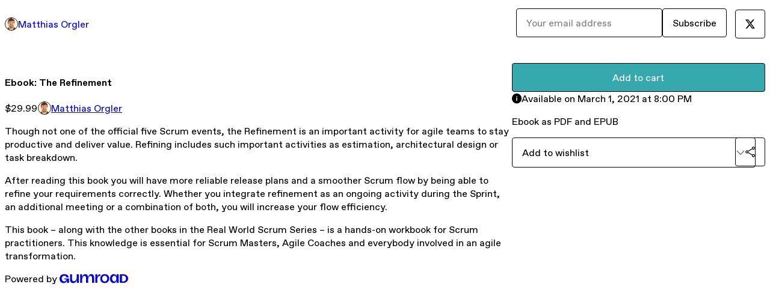

--- FILE ---
content_type: text/html; charset=utf-8
request_url: https://agility.gumroad.com/l/refinementbook?layout=profile
body_size: 5517
content:
<!DOCTYPE html>
<html lang="en">
  <head prefix="og: http://ogp.me/ns# fb: http://ogp.me/ns/fb# gumroad: http://ogp.me/ns/fb/gumroad#">
    <link rel="dns-prefetch" href="//assets.gumroad.com">
    <link rel="dns-prefetch" href="//static-2.gumroad.com">
    <link rel="dns-prefetch" href="//public-files.gumroad.com">
  <title inertia>Ebook: The Refinement</title>
  <meta name="action-cable-url" content="wss://cable.gumroad.com/cable" />
  <link rel="stylesheet" crossorigin="anonymous" href="https://assets.gumroad.com/packs/css/design-5d6d6ab3.css" />
    <style>:root{--accent: 54 169 174;--contrast-accent: 255 255 255;--font-family: "ABC Favorit", "ABC Favorit", sans-serif;--color: 0 0 0;--primary: var(--color);--contrast-primary: 255 255 255;--filled: 255 255 255;--contrast-filled: var(--color);--body-bg: #ffffff;--active-bg: rgb(var(--color) / var(--gray-1));--border-alpha: 1}body{background-color:#ffffff;color:#000;font-family:"ABC Favorit", "ABC Favorit", sans-serif}
</style>

  <meta name="csrf-param" content="authenticity_token" />
<meta name="csrf-token" content="fUeZ-w8P6dZyULU5_DMOSJ4yXKlPUJItpLLcxyGkq_03RBitacwqDoXlYGxe81R5pZKB-j_VrlgDpkCDlBVgCA" />
  <meta charset="utf-8">
  <meta content="149071038533330" property="fb:app_id">
  <meta content="http://www.facebook.com/gumroad" property="fb:page_id">
  <meta property="twitter:site" value="@gumroad">
  
    <meta content="Gumroad" property="og:site_name">
    <meta content="https://agility.gumroad.com/l/refinementbook" property="og:url">
    <meta content="Though not one of the official five Scrum events, the Refinement is an important activity for agile teams to stay productive and deliver value. Refining includes such important activities as estimation, architectural design or task breakdown.After reading this book you will have more reliable release plans and a smoother Scrum flow by being able to refine your requirements correctly. Whether you integrate refinement as an ongoing activity during the Sprint, an additional meeting or a combination of both, you will increase your flow efficiency.This book – along with the other books in the Real World Scrum Series – is a hands-on workbook for Scrum practitioners. This knowledge is essential for Scrum Masters, Agile Coaches and everybody involved in an agile transformation." property="og:description">
    <meta content="Though not one of the official five Scrum events, the Refinement is an important activity for agile teams to stay productive and deliver value. Refining includes such important activities as estimation, architectural design or task breakdown.After reading this book you will have more reliable release plans and a smoother Scrum flow by being able to refine your requirements correctly. Whether you integrate refinement as an ongoing activity during the Sprint, an additional meeting or a combination of both, you will increase your flow efficiency.This book – along with the other books in the Real World Scrum Series – is a hands-on workbook for Scrum practitioners. This knowledge is essential for Scrum Masters, Agile Coaches and everybody involved in an agile transformation." name="description">
    <meta content="CXasAQ" property="product:retailer_item_id">
    <meta content="29.99" property="product:price:amount">
    <meta content="USD" property="product:price:currency">
    <meta content="gumroad:product" property="og:type">
    <meta property="twitter:card" value="summary_large_image" />
<meta property="twitter:title" value="Ebook: The Refinement" />
<meta property="twitter:domain" value="Gumroad" />
<meta property="twitter:description" value="Though not one of the official five Scrum events, the Refinement is an important activity for agile teams to stay productive and deliver value. Refining includes such important activities as estima..." />
<meta property="twitter:creator" value="@morgler" />
<meta property="twitter:image" value="https://public-files.gumroad.com/1awyu6as3rstp0h3rjtc34tpy8q6" />

      <link rel="preload" as="image" href="https://public-files.gumroad.com/1awyu6as3rstp0h3rjtc34tpy8q6">
  <meta property="og:image" content="https://public-files.gumroad.com/1awyu6as3rstp0h3rjtc34tpy8q6">
  <meta property="og:image:alt" content="">
  <meta property="og:title" content="Ebook: The Refinement">
  <meta property="gr:google_analytics:enabled" content="true">
  <meta property="gr:fb_pixel:enabled" content="true">
  <meta property="gr:logged_in_user:id" content="">
  <meta property="gr:environment" value="production">
  <meta property="gr:page:type" content="product">
  <meta property="gr:facebook_sdk:enabled" content="true">
  <meta content="initial-scale = 1.0, width = device-width" name="viewport">
  <meta property="stripe:pk" value="pk_live_Db80xIzLPWhKo1byPrnERmym">
  <meta property="stripe:api_version" value="2023-10-16; risk_in_requirements_beta=v1; retrieve_tax_forms_beta=v1;">
  <link href="/opensearch.xml" rel="search" type="application/opensearchdescription+xml" title="Gumroad">
    <link href="https://agility.gumroad.com/l/refinementbook" rel="canonical">


    <link href="https://public-files.gumroad.com/74mlphstv0jhnjjubc3jwowd6109" rel="shortcut icon">
</head>

  <body id="product_page" class="group/body mac" style="">
    <div id="design-settings" data-settings="{&quot;font&quot;:{&quot;name&quot;:&quot;ABC Favorit&quot;,&quot;url&quot;:&quot;https://assets.gumroad.com/assets/ABCFavorit-Regular-26182c8c3addf6e4f8889817249c23b22c93233a8212e5e86574459e4dc926e2.woff2&quot;}}" style="display: none;"></div>
    <div id="user-agent-info" data-settings="{&quot;is_mobile&quot;:false}" style="display: none;"></div>
    <div class="react-entry-point" style="display:contents" id="Alert-react-component-28869162-8570-43ee-a789-b960e9eec83c"><div class="fixed top-4 left-1/2 z-100 w-max max-w-[calc(100vw-2rem)] rounded bg-background md:max-w-sm invisible" style="transform:translateX(-50%) translateY(calc(-100% - var(--spacer-4)));transition:all 0.3s ease-out 0.5s"><div role="alert" class="flex items-start gap-2 rounded border border-border p-3"><div class="flex-1"><div></div></div></div></div></div>
      <script type="application/json" class="js-react-on-rails-component" data-component-name="Alert" data-dom-id="Alert-react-component-28869162-8570-43ee-a789-b960e9eec83c">{"initial":null}</script>
      


    <div class="flex flex-col lg:flex-row h-screen">
      <main class="flex-1 flex flex-col lg:h-screen overflow-y-auto">
        <div class="flex-1 flex flex-col">
          


<noscript>
  <div id="javascript-notice">
    <strong>JavaScript is required to buy this product.</strong>
    Enable JavaScript in your browser settings and refresh this page to continue.
  </div>
</noscript>



  <script type="application/json" id="js-react-on-rails-context">{"railsEnv":"production","inMailer":false,"i18nLocale":"en","i18nDefaultLocale":"en","rorVersion":"14.0.4","rorPro":false,"href":"https://agility.gumroad.com/l/refinementbook?layout=profile","location":"/l/refinementbook?layout=profile","scheme":"https","host":"agility.gumroad.com","port":null,"pathname":"/l/refinementbook","search":"layout=profile","httpAcceptLanguage":null,"design_settings":{"font":{"name":"ABC Favorit","url":"https://assets.gumroad.com/assets/ABCFavorit-Regular-26182c8c3addf6e4f8889817249c23b22c93233a8212e5e86574459e4dc926e2.woff2"}},"domain_settings":{"scheme":"https","app_domain":"gumroad.com","root_domain":"gumroad.com","short_domain":"gum.co","discover_domain":"gumroad.com","third_party_analytics_domain":"gumroad-analytics.com","api_domain":"api.gumroad.com"},"user_agent_info":{"is_mobile":false},"logged_in_user":null,"current_seller":null,"csp_nonce":"s/ut2Bt4ENxKynNMys9P51+xv1DVb6UD6Hh5+wMWbYM=","locale":"en-US","feature_flags":{"require_email_typo_acknowledgment":true,"disable_stripe_signup":true},"serverSide":false}</script>
<div class="react-entry-point" style="display:contents" id="ProfileProductPage-react-component-a7407ba4-ac5f-4152-97ef-953600e32dca"><div class="flex min-h-full flex-col"><header class="z-20 border-border bg-background text-lg lg:border-b lg:px-4 lg:py-6"><div class="mx-auto flex max-w-6xl flex-wrap lg:flex-nowrap lg:items-center lg:gap-6"><div class="relative flex grow items-center gap-3 border-b border-border px-4 py-8 lg:flex-1 lg:border-0 lg:p-0"><img class="user-avatar" src="https://public-files.gumroad.com/74mlphstv0jhnjjubc3jwowd6109" alt="Profile Picture"/><a href="/" class="no-underline">Matthias Orgler</a></div><div class="flex basis-full items-center gap-3 border-b border-border px-4 py-8 lg:basis-auto lg:border-0 lg:p-0"><form style="flex-grow:1" novalidate=""><fieldset class=""><div class="flex gap-2"><input type="email" class="flex-1" placeholder="Your email address" value=""/><button class="button" type="submit">Subscribe</button></div></fieldset></form></div><div class="ml-auto flex items-center gap-3"><a class="button" href="https://twitter.com/morgler" target="_blank"><span class="icon icon-twitter"></span></a></div></div></header><main class="flex-1"><section aria-label="Product information bar" class="border-0 bg-background" style="overflow:hidden;padding:0;height:0;transition:var(--transition-duration);flex-shrink:0;position:fixed;top:0;left:0;right:0;z-index:var(--z-index-menubar)"><div class="mx-auto flex max-w-product-page items-center justify-between gap-4 p-4 lg:px-8" style="transition:var(--transition-duration);margin-top:0"><div itemscope="" itemProp="offers" itemType="https://schema.org/Offer" class="flex items-center"><span class="group/tooltip relative inline-grid right"><span aria-describedby=":Rim:" style="display:contents"><div class="relative grid grid-flow-col border border-r-0 border-border"><div class="bg-accent px-2 py-1 text-accent-foreground" itemProp="price" content="29.99">$29.99</div><div class="border-border border-r-transparent border-[calc(0.5lh+--spacing(1))] border-l-1"></div><div class="absolute top-0 right-px bottom-0 border-accent border-r-transparent border-[calc(0.5lh+--spacing(1))] border-l-1"></div></div></span><span role="tooltip" id=":Rim:" class="absolute z-30 hidden w-40 max-w-max rounded-md bg-primary p-3 text-primary-foreground group-focus-within/tooltip:block group-hover/tooltip:block top-1/2 -translate-y-1/2 left-full translate-x-2"><div class="absolute border-6 border-transparent top-1/2 -translate-y-1/2 right-full border-r-primary"></div>$29.99</span></span><link itemProp="url" href="https://agility.gumroad.com/l/refinementbook"/><div itemProp="availability" hidden="">https://schema.org/InStock</div><div itemProp="priceCurrency" hidden="">usd</div><div itemProp="seller" itemType="https://schema.org/Person" hidden=""><div itemProp="name" hidden="">Matthias Orgler</div></div></div><h3 class="hidden flex-1 lg:block">Ebook: The Refinement</h3><a class="button accent" href="https://gumroad.com/checkout?layout=profile&amp;product=CXasAQ&amp;quantity=1" target="_top" style="align-items:unset">Add to cart</a></div></section><section class="border-b border-border"><div class="mx-auto w-full max-w-product-page lg:py-16 p-4 lg:px-8"><article class="relative grid rounded border border-border bg-background lg:grid-cols-[2fr_1fr]"><figure class="group relative col-span-full overflow-hidden rounded-t border-b border-border bg-(image:--product-cover-placeholder) bg-cover" aria-label="Product preview"><div class="flex h-full snap-x snap-mandatory items-center overflow-x-scroll overflow-y-hidden [scrollbar-width:none] [&amp;::-webkit-scrollbar]:hidden" style="aspect-ratio:0.64"><div role="tabpanel" id="da96dd5c3717a7dfc4a28b820961f986" class="mt-0! flex min-h-[1px] flex-[1_0_100%] snap-start justify-center border-0! p-0!"></div></div></figure><section class="lg:border-r"><header class="grid gap-4 p-6 not-first:border-t"><h1 itemProp="name">Ebook: The Refinement</h1></header><section class="grid grid-cols-[auto_1fr] gap-[1px] border-t border-border p-0 sm:grid-cols-[auto_auto_minmax(max-content,1fr)]"><div class="px-6 py-4 outline outline-offset-0 outline-border"><div itemscope="" itemProp="offers" itemType="https://schema.org/Offer" class="flex items-center"><span class="group/tooltip relative inline-grid right"><span aria-describedby=":R2kt6:" style="display:contents"><div class="relative grid grid-flow-col border border-r-0 border-border"><div class="bg-accent px-2 py-1 text-accent-foreground" itemProp="price" content="29.99">$29.99</div><div class="border-border border-r-transparent border-[calc(0.5lh+--spacing(1))] border-l-1"></div><div class="absolute top-0 right-px bottom-0 border-accent border-r-transparent border-[calc(0.5lh+--spacing(1))] border-l-1"></div></div></span><span role="tooltip" id=":R2kt6:" class="absolute z-30 hidden w-40 max-w-max rounded-md bg-primary p-3 text-primary-foreground group-focus-within/tooltip:block group-hover/tooltip:block top-1/2 -translate-y-1/2 left-full translate-x-2"><div class="absolute border-6 border-transparent top-1/2 -translate-y-1/2 right-full border-r-primary"></div>$29.99</span></span><link itemProp="url" href="https://agility.gumroad.com/l/refinementbook"/><div itemProp="availability" hidden="">https://schema.org/InStock</div><div itemProp="priceCurrency" hidden="">usd</div><div itemProp="seller" itemType="https://schema.org/Person" hidden=""><div itemProp="name" hidden="">Matthias Orgler</div></div></div></div><div class="flex flex-wrap items-center gap-2 px-6 py-4 outline outline-offset-0 outline-border sm:col-[2/-1]"><a href="https://agility.gumroad.com/" target="_blank" class="relative flex items-center gap-2" rel="noreferrer"><img class="user-avatar" src="https://public-files.gumroad.com/74mlphstv0jhnjjubc3jwowd6109"/>Matthias Orgler</a></div></section><section class="border-t border-border p-6"><div class="rich-text"><p>Though not one of the official five Scrum events, the Refinement is an important activity for agile teams to stay productive and deliver value. Refining includes such important activities as estimation, architectural design or task breakdown.</p><p>After reading this book you will have more reliable release plans and a smoother Scrum flow by being able to refine your requirements correctly. Whether you integrate refinement as an ongoing activity during the Sprint, an additional meeting or a combination of both, you will increase your flow efficiency.</p><p>This book – along with the other books in the Real World Scrum Series – is a hands-on workbook for Scrum practitioners. This knowledge is essential for Scrum Masters, Agile Coaches and everybody involved in an agile transformation.</p></div></section></section><section><section class="grid gap-4 p-6 not-first:border-t"><a class="button accent" href="https://gumroad.com/checkout?layout=profile&amp;product=CXasAQ&amp;quantity=1" target="_top" style="align-items:unset">Add to cart</a><div role="status" class="flex items-start gap-2 rounded border p-3 border-info bg-info/20"><span class="icon icon-info-circle-fill size-[1lh]! text-info" aria-hidden="true"></span><div class="flex-1">Available on <!-- -->March 1, 2021 at 8:00 PM</div></div><div class="grid divide-y divide-solid divide-border rounded border border-border bg-background"><p class="flex flex-wrap items-center justify-between gap-4 p-4">Ebook as PDF and EPUB</p></div><div class="grid grid-cols-[1fr_auto] gap-2"><div class="combobox"><div role="combobox" aria-expanded="false" aria-controls=":Rn356:" tabindex="0" class="input " aria-label="Add to wishlist"><span class="fake-input text-singleline">Add to wishlist</span><span class="icon icon-outline-cheveron-down"></span></div><div hidden=""><datalist id=":Rn356:"><div role="option" id=":Rn356:-0" class=""><div><span class="icon icon-plus"></span> New wishlist</div></div></datalist></div></div><details class="popover toggle"><summary aria-label="Share" aria-haspopup="true" aria-expanded="false"><span class="group/tooltip relative inline-grid bottom"><span aria-describedby=":R37356:" style="display:contents"><button class="button" type="button" aria-label="Share"><span class="icon icon-share"></span></button></span><span role="tooltip" id=":R37356:" class="absolute z-30 hidden w-40 max-w-max rounded-md bg-primary p-3 text-primary-foreground group-focus-within/tooltip:block group-hover/tooltip:block left-1/2 -translate-x-1/2 top-full translate-y-2"><div class="absolute border-6 border-transparent left-1/2 -translate-x-1/2 bottom-full border-b-primary"></div>Share</span></span></summary><div class="dropdown" style="translate:min(0px - 100% - var(--spacer-4), 0px);max-width:calc(0px - 2 * var(--spacer-4))"><div class="grid grid-cols-1 gap-4"><a class="button button-social-twitter button-w-i button-twitter" href="https://twitter.com/intent/tweet?url=https%3A%2F%2Fagility.gumroad.com%2Fl%2Frefinementbook&amp;text=Buy%20Ebook%3A%20The%20Refinement%20on%20%40Gumroad" target="_blank" rel="noopener noreferrer">Share on X</a><a class="button button-social-facebook button-w-i button-facebook" href="https://www.facebook.com/sharer/sharer.php?u=https%3A%2F%2Fagility.gumroad.com%2Fl%2Frefinementbook&amp;quote=Ebook%3A%20The%20Refinement" target="_blank" rel="noopener noreferrer">Share on Facebook</a><span class="group/tooltip relative inline-grid bottom"><span aria-describedby=":Rt7356:" style="display:contents"><span class="contents"><button class="button" type="button" aria-label="Copy product URL"><span class="icon icon-link"></span> Copy link</button></span></span><span role="tooltip" id=":Rt7356:" class="absolute z-30 hidden w-40 max-w-max rounded-md bg-primary p-3 text-primary-foreground group-focus-within/tooltip:block group-hover/tooltip:block left-1/2 -translate-x-1/2 top-full translate-y-2"><div class="absolute border-6 border-transparent left-1/2 -translate-x-1/2 bottom-full border-b-primary"></div>Copy product URL</span></span></div></div></details></div></section></section></article></div></section><footer class="px-4 py-8 text-center mx-auto w-full max-w-6xl lg:py-6 lg:text-left"><div>Powered by <a href="https://gumroad.com/" class="logo-full" aria-label="Gumroad"></a></div></footer></main></div></div>
      <script type="application/json" class="js-react-on-rails-component" data-component-name="ProfileProductPage" data-dom-id="ProfileProductPage-react-component-a7407ba4-ac5f-4152-97ef-953600e32dca">{"product":{"id":"oAdHgCWZE5mLthCS4HVFRQ==","permalink":"CXasAQ","name":"Ebook: The Refinement","seller":{"id":"7846611830128","name":"Matthias Orgler","avatar_url":"https://public-files.gumroad.com/74mlphstv0jhnjjubc3jwowd6109","profile_url":"https://agility.gumroad.com/"},"collaborating_user":null,"covers":[{"url":"https://public-files.gumroad.com/1awyu6as3rstp0h3rjtc34tpy8q6","original_url":"https://public-files.gumroad.com/akg18rcceakh4wwdh5xpkp8emr8o","thumbnail":null,"id":"da96dd5c3717a7dfc4a28b820961f986","type":"image","filetype":"png","width":670,"height":1046,"native_width":1024,"native_height":1600}],"main_cover_id":"da96dd5c3717a7dfc4a28b820961f986","thumbnail_url":null,"quantity_remaining":null,"long_url":"https://agility.gumroad.com/l/refinementbook","is_sales_limited":false,"ratings":{"count":0,"average":0.0,"percentages":[0,0,0,0,0]},"custom_button_text_option":"i_want_this_prompt","is_compliance_blocked":false,"is_published":true,"is_stream_only":false,"streamable":false,"sales_count":null,"summary":"Ebook as PDF and EPUB","attributes":[],"description_html":"\u003cp\u003eThough not one of the official five Scrum events, the Refinement is an important activity for agile teams to stay productive and deliver value. Refining includes such important activities as estimation, architectural design or task breakdown.\u003c/p\u003e\u003cp\u003eAfter reading this book you will have more reliable release plans and a smoother Scrum flow by being able to refine your requirements correctly. Whether you integrate refinement as an ongoing activity during the Sprint, an additional meeting or a combination of both, you will increase your flow efficiency.\u003c/p\u003e\u003cp\u003eThis book – along with the other books in the Real World Scrum Series – is a hands-on workbook for Scrum practitioners. This knowledge is essential for Scrum Masters, Agile Coaches and everybody involved in an agile transformation.\u003c/p\u003e","currency_code":"usd","price_cents":2999,"rental_price_cents":null,"pwyw":null,"eligible_for_installment_plans":false,"allow_installment_plan":false,"installment_plan":null,"is_legacy_subscription":false,"is_tiered_membership":false,"is_physical":false,"custom_view_content_button_text":null,"is_multiseat_license":false,"hide_sold_out_variants":false,"native_type":"digital","preorder":{"release_date":"2021-03-01T20:00:00Z"},"duration_in_months":null,"rental":null,"is_quantity_enabled":false,"free_trial":null,"recurrences":null,"options":[],"analytics":{"google_analytics_id":null,"facebook_pixel_id":"","free_sales":true},"has_third_party_analytics":false,"ppp_details":null,"can_edit":false,"refund_policy":null,"bundle_products":[],"public_files":[],"audio_previews_enabled":true},"discount_code":null,"purchase":null,"wishlists":[],"currency_code":"usd","show_ratings_filter":true,"creator_profile":{"external_id":"7846611830128","avatar_url":"https://public-files.gumroad.com/74mlphstv0jhnjjubc3jwowd6109","name":"Matthias Orgler","twitter_handle":"morgler","subdomain":"agility.gumroad.com"},"sections":[],"main_section_index":0}</script>
      


        </div>
      </main>
    </div>
    <script src="https://assets.gumroad.com/assets/application-cbf244e9109e70d7b04497041636f00173a1e588f9b879b3a3ef11f8dfb86e5c.js" type="dfdf10ca1d3cc692650a95c4-text/javascript"></script>
    
        <script src="https://assets.gumroad.com/packs/js/webpack-runtime-392151c773837713447f.js" defer="defer" type="dfdf10ca1d3cc692650a95c4-text/javascript"></script>
<script src="https://assets.gumroad.com/packs/js/webpack-commons-fb53fed306c4a2649112.js" defer="defer" type="dfdf10ca1d3cc692650a95c4-text/javascript"></script>
<script src="https://assets.gumroad.com/packs/js/4310-72954f2041b3c5fdee26.js" defer="defer" type="dfdf10ca1d3cc692650a95c4-text/javascript"></script>
<script src="https://assets.gumroad.com/packs/js/product-5ccb3e762749210de14a.js" defer="defer" type="dfdf10ca1d3cc692650a95c4-text/javascript"></script>

  <script src="/cdn-cgi/scripts/7d0fa10a/cloudflare-static/rocket-loader.min.js" data-cf-settings="dfdf10ca1d3cc692650a95c4-|49" defer></script><script defer src="https://static.cloudflareinsights.com/beacon.min.js/vcd15cbe7772f49c399c6a5babf22c1241717689176015" integrity="sha512-ZpsOmlRQV6y907TI0dKBHq9Md29nnaEIPlkf84rnaERnq6zvWvPUqr2ft8M1aS28oN72PdrCzSjY4U6VaAw1EQ==" nonce="s/ut2Bt4ENxKynNMys9P51+xv1DVb6UD6Hh5+wMWbYM=" data-cf-beacon='{"rayId":"9bfcf52aa89aad68","version":"2025.9.1","serverTiming":{"name":{"cfExtPri":true,"cfEdge":true,"cfOrigin":true,"cfL4":true,"cfSpeedBrain":true,"cfCacheStatus":true}},"token":"5070e21320304a1ba2b0a42ce9682840","b":1}' crossorigin="anonymous"></script>
</body>
</html>
